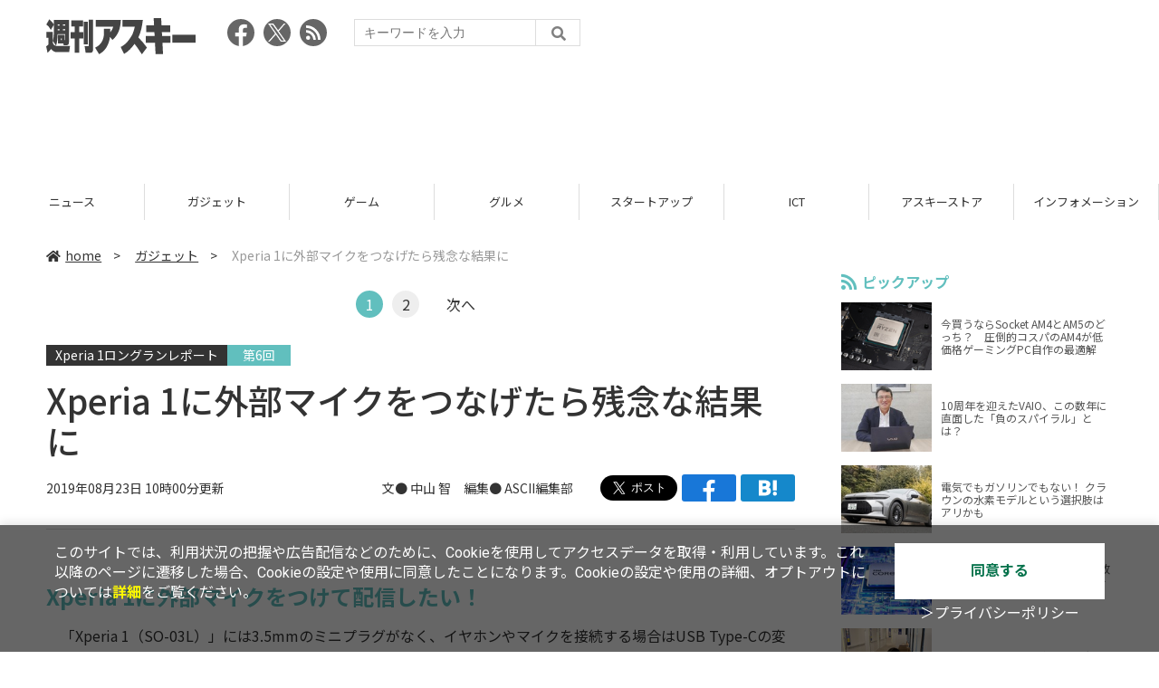

--- FILE ---
content_type: text/html; charset=UTF-8
request_url: https://weekly.ascii.jp/elem/000/001/921/1921505/
body_size: 8623
content:
<!DOCTYPE html>
<html lang="ja">
<head prefix="og: http://ogp.me/ns# fb: http://ogp.me/ns/fb# website: http://ogp.me/ns/website#">
<script type="text/javascript">
var dataLayer = dataLayer || [];
dataLayer.push({
    'Category':'3',
    'EID':'1921505',
    'Cat':'2019-08-23T10:00:00+09:00,C3,S10,S29,S34,S3001,S223,S267,S3558,P2,MaxPages2,ESI1090,M0,F1917464,',
    'OpnDate':'2019-08-23T10:00:00+09:00',
    'Image':'0',
    'ESI':'1090',
    'Mobile':'0',
    'Priority':'2',
    'MaxPages':'2',
    'SubCategory':'S10,S29,S34,S3001,S223,S267,S3558,',
    'Image11':'',
    'Image12':'',
    'Feature':'1917464',
});
<!-- Google Tag Manager -->
(function(w,d,s,l,i){w[l]=w[l]||[];w[l].push({'gtm.start':new Date().getTime(),event:'gtm.js'});var f=d.getElementsByTagName(s)[0], j=d.createElement(s),dl=l!='dataLayer'?'&l='+l:'';j.async=true;j.src= 'https://www.googletagmanager.com/gtm.js?id='+i+dl;f.parentNode.insertBefore(j,f);})(window,document,'script','dataLayer','GTM-KCSH653');
<!-- End Google Tag Manager -->
</script>

<meta charset="UTF-8">
<meta name="viewport" content="width=device-width, initial-scale=1">
<title>Xperia 1に外部マイクをつなげたら残念な結果に - 週刊アスキー</title>
<meta name="author" content="ASCII">
<meta name="description" content="Xperia 1ロングランレポート6回目は、Xperia 1で外部マイクを使えるのか検証したお話です。">
<meta name="keywords" content="iPhone,iPad,Android,アプリ,ガジェット,アスキー,週刊アスキー,週アス,角川アスキー総合研究所">

<meta property="og:title" content="Xperia 1に外部マイクをつなげたら残念な結果に - 週刊アスキー">
<meta property="og:type" content="article">
<meta property="og:image" content="https://ascii.jp/img/2019/08/22/1538630/l/018037a0c77b02f5.jpg">
<meta property="og:url" content="https://weekly.ascii.jp/elem/000/001/921/1921505/">
<meta property="og:description" content="Xperia 1ロングランレポート6回目は、Xperia 1で外部マイクを使えるのか検証したお話です。">
<meta property="og:site_name" content="週刊アスキー">
<meta name="twitter:card" content="summary_large_image">
<meta name="twitter:site" content="週刊アスキー">
<meta name="robots" content="max-image-preview:large">

<link rel="stylesheet" href="/assets/js/slick/slick.css">
<link rel="stylesheet" href="/assets/js/slick/slick-theme.css">
<link rel="stylesheet" href="/assets/js/drawer/drawer.min.css">
<link rel="stylesheet" href="https://fonts.googleapis.com/css?family=Noto+Sans+JP:400,500,700&display=swap&subset=japanese">
<link rel="stylesheet" href="https://use.fontawesome.com/releases/v5.8.1/css/all.css" integrity="sha384-50oBUHEmvpQ+1lW4y57PTFmhCaXp0ML5d60M1M7uH2+nqUivzIebhndOJK28anvf" crossorigin="anonymous">
<link rel="stylesheet" href="/assets/css/common.css?k=2025031301">

<!-- クッキー許諾のJavascript-->
<script type="text/javascript" src="/assets/js/cookie_optin.js?2024040501"></script>
<link rel="stylesheet" href="/assets/css/article.css?2025111102">

<script async src="https://pagead2.googlesyndication.com/pagead/js/adsbygoogle.js"></script>
<script>
  (adsbygoogle = window.adsbygoogle || []).push({
    google_ad_client: "ca-pub-3423790813770652",
    enable_page_level_ads: true,
    overlays: {bottom: true}
  });
</script><!-- Ad - WAS All -->
<script async src="https://securepubads.g.doubleclick.net/tag/js/gpt.js"></script>
<script>
  window.googletag = window.googletag || {cmd: []};
  googletag.cmd.push(function() {
    googletag.defineSlot('/21852659302/was_all_1r_gam', [[300, 250], [300, 600]], 'was_all_1r_gam').setCollapseEmptyDiv(true).addService(googletag.pubads());
    googletag.pubads().enableSingleRequest();
    googletag.pubads().collapseEmptyDivs();
    googletag.enableServices();
  });
</script>

</head>

<body id="article__detail" class="drawer drawer--right drawer-close">

<!-- Google Tag Manager (noscript) -->
<noscript><iframe src="https://www.googletagmanager.com/ns.html?id=GTM-KCSH653" height="0" width="0" style="display:none;visibility:hidden"></iframe></noscript>
<!-- End Google Tag Manager (noscript) -->
<header>
  <div class="header__inner">
    <div class="elm__leftAlign">
      <h1><a href="/"><img src="/assets/img/img-mainlogo.svg" alt="週刊アスキー"></a></h1>
      <div class="elm__variousParts">
        <ul class="wrap__snsbtn">
          <li><a href="https://www.facebook.com/weeklyascii" target="_blank" rel="noreferrer noopener"><img src="/assets/img/ico-snsbtn01.svg" alt="Facebookアイコン"></a></li>
          <li class="x_icon"><a href="https://x.com/weeklyascii/" target="_blank" rel="noreferrer noopener"><img src="/assets/img/sns_x.png" alt="Xアイコン"></a></li>
          <li><a href="/rss.xml"><img src="/assets/img/ico-snsbtn04.svg" alt="RSSフィード"></a></li>
        </ul>
        <div class="search__form">
          <form action="/search/" id="searchbox_004761988070997154717:ry1v523eo1g" method="get" class="search">
            <input type="hidden" name="cx" value="004761988070997154717:ry1v523eo1g">
            <input type="hidden" name="cof" value="FORID:11">
            <input id="textfield" name="q" type="text" placeholder="キーワードを入力">
            <input id="submitbtn" type="submit" value="">
          </form>
        </div>
      </div>
    </div>
          <div class="headerInner__largeAds">
        <script async src="https://pagead2.googlesyndication.com/pagead/js/adsbygoogle.js?client=ca-pub-3423790813770652"
     crossorigin="anonymous"></script>
<!-- 【WAS】All_BB_AdS -->
<ins class="adsbygoogle"
     style="display:inline-block;width:728px;height:90px"
     data-ad-client="ca-pub-3423790813770652"
     data-ad-slot="5532165065"></ins>
<script>
     (adsbygoogle = window.adsbygoogle || []).push({});
</script>      </div>
      </div>
</header>

<button type="button" class="drawer-toggle drawer-hamburger">
  <span class="sr-only">toggle navigation</span>
  <span class="drawer-hamburger-icon"></span>
</button>
  
<nav class="drawer-nav" role="navigation">
  <ul class="drawer-menu">
    <li>
      <a href="/" class="gn-menu"><i class="fas fa-home"></i>home</a>
    </li>
    <li>
      <ul class="drawer-category">
        <li><a href="/reviews/">レビュー</a></li>
        <li><a href="/news/">ニュース</a></li>
        <li><a href="/gadgets/">ガジェット</a></li>
        <li><a href="/games/">ゲーム</a></li>
        <li><a href="/gourmet/">グルメ</a></li>
        <li><a href="/startup/">スタートアップ</a></li>
        <li><a href="/ict/">ICT</a></li>
        <li><a href="/store/">アスキーストア</a></li>
        <li><a href="/information/">インフォメーション</a></li>
      </ul>
    </li>
    <li>
      <ul class="wrap__snsbtn">
        <li><a href="https://www.facebook.com/weeklyascii" target="_blank" rel="noreferrer noopener"><img src="/assets/img/ico-snsbtn01.svg" alt="Facebookアイコン"></a></li>
        <li class="x_icon"><a href="https://x.com/weeklyascii/" target="_blank" rel="noreferrer noopener"><img src="/assets/img/sns_x.png" alt="Xアイコン"></a></li>
        <li><a href="/rss.xml"><img src="/assets/img/ico-snsbtn04.svg" alt="RSSフィード"></a></li>
      </ul>
    </li>
    <li>
      <div class="search__form">
        <form action="/search/" id="searchbox_004761988070997154717:ry1v523eo1g" method="get" class="search">
          <input type="hidden" name="cx" value="004761988070997154717:ry1v523eo1g">
          <input type="hidden" name="cof" value="FORID:11">
          <input id="textfield" name="q" type="text" placeholder="キーワードを入力">
          <input id="submitbtn" type="submit" value="">
        </form>
      </div>
    </li>
  </ul>
</nav>

<div class="wrap__category">
  <nav class="category">
    <a href="/">TOP</a>
    <a href="/reviews/">レビュー</a>
    <a href="/news/">ニュース</a>
    <a href="/gadgets/">ガジェット</a>
    <a href="/games/">ゲーム</a>
    <a href="/gourmet/">グルメ</a>
    <a href="/startup/">スタートアップ</a>
    <a href="/ict/">ICT</a>
    <a href="/store/">アスキーストア</a>
    <a href="/information/">インフォメーション</a>
  </nav>
</div>
<div id="trigger-gnFixed"></div>

  <main>

    <div class="main__inner">

      <article>

        <section class="article__body">

          <div class="breadcrumb">
            <a href="/"><i class="fas fa-home"></i>home</a>&nbsp;&gt;&nbsp;
            <a href="/gadgets/">ガジェット</a>&nbsp;&gt;&nbsp;
            <span>Xperia 1に外部マイクをつなげたら残念な結果に</span>
          </div>

          <!--ページャー-->
          <div class="pages">
            <ul class="pagination">
              <li class="active accentColor--bgcircle"><span class="accentColor--bg">1</span></li>
<li><a class="accentColor--hoverbg" href="/elem/000/001/921/1921505/2/">2</a></li>
              <li class="next"><a class="accentColor--hovertxt" href="/elem/000/001/921/1921505/2/">次へ</a></li>
            </ul>
          </div>
          <!--ページャー-->

          <div id="articleHead">
          <!--連載時のヘッダー-->
            <div class="sertitle">
              <a href="https://ascii.jp/serialarticles/1917464/">Xperia 1ロングランレポート</a>
              <p class="accentColor--bg">第6回 </p>            </div>

            <h1>Xperia 1に外部マイクをつなげたら残念な結果に</h1>
            <div class="artdata">
              <p class="date">2019年08月23日 10時00分更新</p>
              <div class="elm__rightAlign">
                <p class="author"><a>文● 中山 智　編集● ASCII編集部</a>
                  </p>
                <div class="snsShare ss--top">
                  <div class="ss-twitter"><a href="https://twitter.com/share" class="twitter-share-button" data-url="https://weekly.ascii.jp/elem/000/001/921/1921505/" data-text="Xperia 1に外部マイクをつなげたら残念な結果に" data-hashtags="" data-count="none" data-lang="ja" data-via="weeklyascii" data-size="large">ポストする</a></div>
                  <div class="ss-facebook"><a href="http://www.facebook.com/share.php?u=https://weekly.ascii.jp/elem/000/001/921/1921505/" rel="nofollow" target="_blank"></a></div>
                  <div class="ss-hatena"><a href="http://b.hatena.ne.jp/add?mode=confirm&url=https://weekly.ascii.jp/elem/000/001/921/1921505/&title=Xperia 1に外部マイクをつなげたら残念な結果に" target="_blank" rel="nofollow"></a></div>
                </div>
              </div>
            </div>

          </div>
          <!--ヘッダーここまで-->

          <!--連載のリスト-->
          <div id="contents_detail">
<!--  sp_headlineAD  -->


<h2>Xperia 1に外部マイクをつけて配信したい！</h2>
<p>
　「Xperia 1（SO-03L）」には3.5mmのミニプラグがなく、イヤホンやマイクを接続する場合はUSB Type-Cの変換ケーブルを使います。Xperiaシリーズとしては数世代前からですし、ほかのAndroid端末もその傾向が強いので特に問題視はしてません。ただ、期待していたのが「USB Type-C接続の外部マイクが出てこないかな」ということ。iPhone用にLightning端子を直結できる外部マイクは市場にあるのですが、USB Type-C端子のものはあまり見かけませんでした。
</p>
<p>
　それがここ最近、中国メーカーからUSB Type-C端子搭載のマイクが登場しており、AliExpressやAmazonのマーケットプレイスに並ぶようになってきました。というわけで、早速購入してXperia 1で使用することに……したのですが、現状では不満も多い状態でした。
</p>
<div class="photo single">
<div class="photo single">
<a href="/elem/000/001/921/1921506/img.html" name="eid1921506" id="eid1921506">
<img src="https://ascii.jp/img/2019/08/22/1538630/l/018037a0c77b02f5.jpg" alt="" title="" width="596" height="339" />
</a>
<p class="caption">AliExpressでType-C接続のマイクを購入</p>
<p class="copyright"></p>
</div>
</div>
<p>
　購入したのはBOYAの「BY-DM100」。AliExpressで約60ドル（約6400円）でした。本体にUSB Type-C端子が用意されており、Xperia 1に直結して使用できます。パッケージにはキャリーケースのほか、スポンジとフェイクファーの風防がはいっています。このフェイクファーの風防がこの製品を選んだポイント。外で動画撮影をすると、どうしても風のノイズが気になるんですよね。
</p>
<div class="photo single">
<div class="photo single">
<a href="/elem/000/001/921/1921507/img.html" name="eid1921507" id="eid1921507">
<img src="https://ascii.jp/img/2019/08/22/1538631/l/c9d7b0eaaaf06d14.jpg" alt="" title="" width="596" height="447" />
</a>
<p class="caption">キャリーケースにスポンジとフェイクファーオン風防も同梱 </p>
<p class="copyright"></p>
</div>
</div>
<div class="photo single">
<div class="photo single">
<a href="/elem/000/001/921/1921508/img.html" name="eid1921508" id="eid1921508">
<img src="https://ascii.jp/img/2019/08/22/1538632/l/6abda3e4bd09ac1f.jpg" alt="" title="" width="596" height="447" />
</a>
<p class="caption">マイクだけを装着した状態</p>
<p class="copyright"></p>
</div>
</div>
<div class="photo single">
<div class="photo single">
<a href="/elem/000/001/921/1921509/img.html" name="eid1921509" id="eid1921509">
<img src="https://ascii.jp/img/2019/08/22/1538633/l/79164185c2888b99.jpg" alt="" title="" width="596" height="447" />
</a>
<p class="caption">スポンジの風防を装着</p>
<p class="copyright"></p>
</div>
</div>
<div class="photo single">
<div class="photo single">
<a href="/elem/000/001/921/1921510/img.html" name="eid1921510" id="eid1921510">
<img src="https://ascii.jp/img/2019/08/22/1538634/l/ffd72cbd2c0689fb.jpg" alt="" title="" width="596" height="447" />
</a>
<p class="caption">一番効果を期待したいフェイクファーの風防</p>
<p class="copyright"></p>
</div>
</div>
<p>
　早速Xperia 1に装着して録画してみたのですが、全然効果がわかりません。未使用、風防なしでセット、風防ありでセットした状態で撮り比べたのですが、音に関してはほぼ同じ状態。
</p>
<p align="center">
<iframe width="560" height="315" src="https://www.youtube.com/embed/-T-rMtt1Lm0" frameborder="0" allow="accelerometer; autoplay; encrypted-media; gyroscope; picture-in-picture"><!-- No CDATA --></iframe>
</p>
<p>
　標準のカメラアプリを使って、外部マイクを接続しない状態で撮影。
</p>
<p align="center">
<iframe width="560" height="315" src="https://www.youtube.com/embed/lOVt9_RfocA" frameborder="0" allow="accelerometer; autoplay; encrypted-media; gyroscope; picture-in-picture"><!-- No CDATA --></iframe>
</p>
<p>
　フェイクファーの風防を装着した状態ですが、風のノイズはまったく軽減されていない。
</p>
          </div>

          <div class="snsShare ss--bottom">
            <div class="speechBubble">この記事をシェアしよう</div>
            <div class="ss-twitter"><a href="https://twitter.com/share" class="twitter-share-button" data-url="https://weekly.ascii.jp/elem/000/001/921/1921505/" data-text="Xperia 1に外部マイクをつなげたら残念な結果に" data-hashtags="" data-count="none" data-lang="ja" data-via="weeklyascii" data-size="large">ポストする</a></div>
            <div class="ss-facebook"><a href="http://www.facebook.com/share.php?u=https://weekly.ascii.jp/elem/000/001/921/1921505/" rel="nofollow" target="_blank"></a></div>
            <div class="ss-hatena"><a href="http://b.hatena.ne.jp/add?mode=confirm&url=https://weekly.ascii.jp/elem/000/001/921/1921505/&title=Xperia 1に外部マイクをつなげたら残念な結果に" target="_blank" rel="nofollow"></a></div>
            <div class="ss-pocket"><a href="http://getpocket.com/edit?url=https://weekly.ascii.jp/elem/000/001/921/1921505/&title=Xperia 1に外部マイクをつなげたら残念な結果に" rel="nofollow" rel="nofollow" target="_blank"></a></div>
            <div class="ss-line"><a href="https://timeline.line.me/social-plugin/share?url=https://weekly.ascii.jp/elem/000/001/921/1921505/"></a></div>
          </div>


          <!--ページャー-->
          <div class="pages">
            <ul class="pagination">
              <li class="active accentColor--bgcircle"><span class="accentColor--bg">1</span></li>
<li><a class="accentColor--hoverbg" href="/elem/000/001/921/1921505/2/">2</a></li>
              <li class="next"><a class="accentColor--hovertxt" href="/elem/000/001/921/1921505/2/">次へ</a></li>
            </ul>
          </div>

          <div class="snsFollow">
            <p>週刊アスキーの最新情報を購読しよう</p>

            <ul class="snsFollow__list">
              <li><a href="https://twitter.com/weeklyascii?ref_src=twsrc%5Etfw" class="twitter-follow-button" data-size="large" data-show-count="false">Follow @weeklyascii</a></li>
              <li><div class="fb-like" data-href="https://www.facebook.com/weeklyascii" data-width="" data-layout="button" data-action="like" data-size="large" data-share="true"></div></li>
              <li class="btn__subscribe--youtube"><a href="http://www.youtube.com/subscription_center?add_user=wamweb" rel="nofollow" target="_blank"><img src="/assets/img/icon-ytsubscribe.svg" alt="デジタル情報メディア ASCII（アスキー）のYouTube公式チャンネル登録"></a></li>
            </ul>
          </div>

          <div class="returnCat">
            <a class="accentColor--hoverbg" href="/gadgets/"><i class="fas fa-undo-alt"></i>カテゴリートップへ</a>
          </div>

                          <div style="width:100%;margin-top:30px;"><p style="text-align:center;font-size:15px;">本記事はアフィリエイトプログラムによる収益を得ている場合があります</p></div>
          
        </section>

        <section class="interval">
          <div class="imgphoto"></div>
          <div id="ulCommentWidget" style="clear:both;"></div>
          <div id="artAds"></div>
        </section>

        <!--  連載記事一覧  -->
        <section class="bottom__articleList">
          <div class="bottom__articleList--left">
            <h5 class="serial">この連載の記事</h5>
            <ul class="artsCont">
              <li class="toContents"><a href="https://ascii.jp/serialarticles/1917464/" class="accentColor--hoverbg"><i class="fas fa-pencil-alt"></i>この連載の一覧へ</a></li>
            </ul>
            <!--  / 連載記事一覧  -->
          </div>

          <div class="bottom__articleList--right">
            <!--  関連記事  -->
 
            <h5 class="related">この記事の編集者は以下の記事をオススメしています</h5>
            <ul class="artsCont">
              <li><a href="/elem/000/001/160/1160417/">すぐに使える！ XperiaのTIPS集</a></li>
              <li><a href="/elem/000/001/917/1917464/">Xperia 1ロングランレポート</a></li>
              <li><a href="/elem/000/001/736/1736469/">Xperia XZ2 Premiumロングランレポート</a></li>
              <li><a href="/elem/000/001/806/1806165/">Xperia XZ3ロングランレポート</a></li>
            </ul>
          </div>

        </section>

        <div id="fb-root"></div>

        <section class="article__footer">

          <ul class="ads-item">
                        <li>
              <script async src="https://pagead2.googlesyndication.com/pagead/js/adsbygoogle.js?client=ca-pub-3423790813770652"
     crossorigin="anonymous"></script>
<!-- 【WAS】All_4R_AdS -->
<ins class="adsbygoogle"
     style="display:inline-block;width:300px;height:250px"
     data-ad-client="ca-pub-3423790813770652"
     data-ad-slot="3576069651"></ins>
<script>
     (adsbygoogle = window.adsbygoogle || []).push({});
</script>            </li>
            <li class="odd">
              <script async src="https://pagead2.googlesyndication.com/pagead/js/adsbygoogle.js?client=ca-pub-3423790813770652"
     crossorigin="anonymous"></script>
<!-- 【WAS】All_5R_AdS -->
<ins class="adsbygoogle"
     style="display:inline-block;width:300px;height:250px"
     data-ad-client="ca-pub-3423790813770652"
     data-ad-slot="2262987985"></ins>
<script>
     (adsbygoogle = window.adsbygoogle || []).push({});
</script>            </li>
          </ul>

          <div class="recommend">
            <div class="uz-weekly-ascii_res_pc uz-ny"></div>
          </div>

          <ul class="snsTimeLine">

            <li class="fb__timeline">
              <div class="fb-container">
                <div class="fb-page" data-href="https://www.facebook.com/weeklyascii" data-width="500" data-height="1000" data-tabs="timeline,events" data-hide-cover="false" data-show-facepile="true" data-small-header="false" data-adapt-container-width="true">
                </div>
              </div>
            </li>

            <li class="tw__timeline"><a class="twitter-timeline" data-height="1000" href="https://twitter.com/weeklyascii?ref_src=twsrc%5Etfw">Tweets by weeklyascii</a></li>

          </ul>

        </section>

      </article>

    </div>

    <aside class="ads">

      <div class="ads__inner">
        <div class="ads-item">
          <!-- Ad - WAS 1R -->
<div id='was_all_1r_gam' style='min-width: 300px; min-height: 250px;'>
  <script>
    googletag.cmd.push(function() { googletag.display('was_all_1r_gam'); });
  </script>
</div>


        </div>
        <section class="latestNews-item">

          <h2 class="accentColor--txt">ピックアップ</h2>

          <div class="latestNews__inner">

            <ul class="latestNews__list">


              <li>
                <a href="/elem/000/004/218/4218142/">
                  <figure><img src="https://ascii.jp/img/2024/08/30/3788805/s/259e5a2f6a422fdc.jpg" alt=""></figure>
                  <p>今買うならSocket AM4とAM5のどっち？　圧倒的コスパのAM4が低価格ゲーミングPC自作の最適解</p>
                </a>
              </li>

              <li>
                <a href="/elem/000/004/218/4218905/">
                  <figure><img src="https://ascii.jp/img/2024/09/01/3789221/s/bd71fe738d4cae63.jpg" alt=""></figure>
                  <p>10周年を迎えたVAIO、この数年に直面した「負のスパイラル」とは？</p>
                </a>
              </li>

              <li>
                <a href="/elem/000/004/218/4218871/">
                  <figure><img src="https://ascii.jp/img/2024/08/31/3789084/s/afac6724ffb439ed.jpg" alt=""></figure>
                  <p>電気でもガソリンでもない！ クラウンの水素モデルという選択肢はアリかも</p>
                </a>
              </li>

              <li>
                <a href="/elem/000/004/218/4218927/">
                  <figure><img src="https://ascii.jp/img/2024/09/02/3789310/s/f8242bd35e3cebee.jpg" alt=""></figure>
                  <p>いまだに解決しないRaptor Lake故障問題の現状　インテル CPUロードマップ</p>
                </a>
              </li>

              <li>
                <a href="/elem/000/004/219/4219836/">
                  <figure><img src="https://ascii.jp/img/2024/09/05/3791255/s/f4dea8cbdb86860c.jpg" alt=""></figure>
                  <p>乳がん患者の不安に寄り添う大阪国際がんセンターのAIに期待</p>
                </a>
              </li>

            </ul>

          </div>

        </section>


        <div class="ads-item">
          <script async src="https://yads.c.yimg.jp/js/yads-async.js"></script>
          <div id="yads73402_20145">
          </div>
          <script>
          (function (window) {
            window.YJ_YADS = window.YJ_YADS || { tasks: [] };
            window.YJ_YADS.tasks.push(
              {
                yads_ad_ds: '73402_20145',
                yads_parent_element: 'yads73402_20145'
              }
            );
          })(window);
          </script>
        </div>

        <section class="ranking-item">

          <h2>アクセスランキング</h2>

          <div class="ranking__inner">

            <ul class="ranking__list">

              <li>
                <a href="/elem/000/004/365/4365220/">
                  <figure><img src="https://ascii.jp/img/2026/01/09/4399073/s/110d1695ac0eb388.jpg" alt=""></figure>
                  <p>俺も買った！ド定番の電動空気入れがウルトラ小型化して登場</p>
                </a>
              </li>
              <li>
                <a href="/elem/000/004/364/4364446/">
                  <figure><img src="https://ascii.jp/img/2026/01/06/4397541/s/4ed8899fb6f13243.jpg" alt=""></figure>
                  <p>リメイク版「ドラクエVII」&quot;魔空間の神殿”以降は配信禁止　アーリーアクセスで遊ぶ人はご注意を</p>
                </a>
              </li>
              <li>
                <a href="/elem/000/004/365/4365701/">
                  <figure><img src="https://ascii.jp/img/2026/01/13/4400648/s/4dfb9fc23feab66b.jpg" alt=""></figure>
                  <p>クッション性で履き心地◎ニューバランスの超定番「996」が現行モデルで1万円台！</p>
                </a>
              </li>
              <li>
                <a href="/elem/000/004/365/4365464/">
                  <figure><img src="https://ascii.jp/img/2026/01/13/4400379/s/ac4cd4e8cbdcacd0.jpg" alt=""></figure>
                  <p>これが見たかったんだ！『真・三國無双ORIGINS』プレイヤーの“心残り”を消化するマスト級DLC「夢幻の四英傑」を先がけプレイ</p>
                </a>
              </li>
              <li>
                <a href="/elem/000/004/364/4364722/">
                  <figure><img src="https://ascii.jp/img/2026/01/07/4398071/s/9cb4baeb76405597.png" alt=""></figure>
                  <p>カルビ丼500円！2日間限定「肉祭り」でお値引き＆新ステーキ丼が登場</p>
                </a>
              </li>

            </ul>

          </div>

        </section>
        <div class="ads-item ads-item--height2">
          <script async src="https://pagead2.googlesyndication.com/pagead/js/adsbygoogle.js?client=ca-pub-3423790813770652"
     crossorigin="anonymous"></script>
<!-- 【WAS】All_3R_AdS -->
<ins class="adsbygoogle"
     style="display:inline-block;width:300px;height:600px"
     data-ad-client="ca-pub-3423790813770652"
     data-ad-slot="7515314660"></ins>
<script>
     (adsbygoogle = window.adsbygoogle || []).push({});
</script>        </div>
      </div>

      <div id="trigger-adFixed"></div>
    </aside>

  </main>


  <footer id="footerFixed">
    <div class="footer__inner--top">
      <ul class="footerLink__list--top">
        <li><a href="/">TOP</a></li>
        <li><a href="/reviews/">レビュー</a></li>
        <li><a href="/news/">ニュース</a></li>
        <li><a href="/gadgets/">ガジェット</a></li>
        <li><a href="/games/">ゲーム</a></li>
        <li><a href="/gourmet/">グルメ</a></li>
        <li><a href="/startup/">スタートアップ</a></li>
        <li><a href="/ict/">ICT</a></li>
        <li><a href="/information/">インフォメーション</a></li>
      </ul>

      <ul class="footerLink__list--center">
        <li><a href="https://ascii.jp/" rel="noopener noreferrer" target="_blank"><i class="fas fa-external-link-alt"></i>ASCII.jp</a></li>
        <li><a href="https://www.technologyreview.jp/" rel="noopener noreferrer" target="_blank"><i class="fas fa-external-link-alt"></i>MITテクノロジーレビュー</a></li>
      </ul>
    </div>

    <div class="footer__inner--bottom">  
      <ul class="footerLink__list--bottom">
        <li><a href="/info/site_policy.html">サイトポリシー</a></li>
        <li><a href="https://www.lab-kadokawa.com/privacy/" rel="noopener noreferrer" target="_blank">プライバシーポリシー</a></li>
        <li><a href="https://www.lab-kadokawa.com/" rel="noopener noreferrer" target="_blank">運営会社</a></li>
        <li><a href="https://ascii.jp/support/" rel="noopener noreferrer" target="_blank">お問い合わせ</a></li>
        <li><a href="https://mediaguide.kadokawa.co.jp/media/?id=97" rel="noopener noreferrer" target="_blank">広告掲載</a></li>
        <li><a href="/elem/000/002/627/2627960/?b">スタッフ募集</a></li>
        <li><a href="/elem/000/002/620/2620321/">電子版について</a></li>
      </ul>
      <p class="copyright">©KADOKAWA ASCII Research Laboratories, Inc. 2026</p>
    </div>
  </footer>
  


<script src="/assets/js/jquery-3.4.1.min.js"></script>
<script src="https://unpkg.com/masonry-layout@4/dist/masonry.pkgd.min.js"></script>
<script src="/assets/js/slick/slick.min.js"></script>
<script src="/assets/js/inview.js"></script>
<script src="/assets/js/TweenMax.min.js"></script>
<script src="/assets/js/velocity.min.js"></script>
<script src="/assets/js/jquery.lazyload.min.js"></script>
<script src="/assets/js/scrollmagic/uncompressed/ScrollMagic.js"></script>
<script src="/assets/js/scrollmagic/uncompressed/plugins/animation.gsap.js"></script>
<script src="/assets/js/scrollmagic/uncompressed/plugins/animation.velocity.js"></script>
<script src="/assets/js/scrollmagic/uncompressed/plugins/debug.addIndicators.js"></script>
<script src="/assets/js/iscroll.min.js"></script>
<script src="/assets/js/drawer/drawer.min.js"></script>
<script src="/assets/js/index.js"></script>
<script async="async" src="https://platform.twitter.com/widgets.js" charset="utf-8"></script>
<script async defer crossorigin="anonymous" src="https://connect.facebook.net/ja_JP/sdk.js#xfbml=1&version=v6.0"></script>
<script>(function(d, s, id) {
  var js, fjs = d.getElementsByTagName(s)[0];
  if (d.getElementById(id)) return;
  js = d.createElement(s); js.id = id;
  js.src = "//connect.facebook.net/ja_JP/sdk.js#xfbml=1&version=v2.5";
  fjs.parentNode.insertBefore(js, fjs);
  }(document, 'script', 'facebook-jssdk'));
  $("img.lazy").lazyload();
</script>
<link rel="stylesheet" href="//speee-ad.akamaized.net/tag/weekly-ascii_pc/css/outer-style.css">
<script async type="text/javascript" src="https://speee-ad.akamaized.net/tag/weekly-ascii_res_pc/js/outer-frame.min.js" charset="utf-8"></script>
</body>
</html>


--- FILE ---
content_type: text/html; charset=utf-8
request_url: https://www.google.com/recaptcha/api2/aframe
body_size: 263
content:
<!DOCTYPE HTML><html><head><meta http-equiv="content-type" content="text/html; charset=UTF-8"></head><body><script nonce="ho6tOlOytmjdCimMQxKiaw">/** Anti-fraud and anti-abuse applications only. See google.com/recaptcha */ try{var clients={'sodar':'https://pagead2.googlesyndication.com/pagead/sodar?'};window.addEventListener("message",function(a){try{if(a.source===window.parent){var b=JSON.parse(a.data);var c=clients[b['id']];if(c){var d=document.createElement('img');d.src=c+b['params']+'&rc='+(localStorage.getItem("rc::a")?sessionStorage.getItem("rc::b"):"");window.document.body.appendChild(d);sessionStorage.setItem("rc::e",parseInt(sessionStorage.getItem("rc::e")||0)+1);localStorage.setItem("rc::h",'1768867711856');}}}catch(b){}});window.parent.postMessage("_grecaptcha_ready", "*");}catch(b){}</script></body></html>

--- FILE ---
content_type: text/css; charset=utf-8
request_url: https://speee-ad.akamaized.net/tag/weekly-ascii_pc/css/outer-style.css
body_size: -112
content:
.uz-weekly-ascii_pc iframe{box-sizing:border-box;width:100%;border-width:0}

--- FILE ---
content_type: image/svg+xml
request_url: https://weekly.ascii.jp/assets/img/icon-fbshare.svg
body_size: 651
content:
<svg xmlns="http://www.w3.org/2000/svg" xmlns:xlink="http://www.w3.org/1999/xlink" viewBox="0 0 60 30"><defs><style>.cls-1{fill:none;}.cls-2{clip-path:url(#clip-path);}.cls-3{fill:#1877d8;}.cls-4{fill:#fff;}</style><clipPath id="clip-path"><rect class="cls-1" width="60" height="30"/></clipPath></defs><title>アートワーク 2</title><g id="レイヤー_2" data-name="レイヤー 2"><g id="記事"><g id="アートワーク_2" data-name="アートワーク 2"><g class="cls-2"><g class="cls-2"><path class="cls-3" d="M57,30H3a3,3,0,0,1-3-3V3A3,3,0,0,1,3,0H57a3,3,0,0,1,3,3V27a3,3,0,0,1-3,3"/><path class="cls-4" d="M35.58,19.34,36.24,15H32.08V12.19a2.17,2.17,0,0,1,2.44-2.35h1.9V6.15a23.37,23.37,0,0,0-3.36-.29c-3.43,0-5.67,2.08-5.67,5.83V15H23.58v4.34h3.81V29.82a15.37,15.37,0,0,0,4.69,0V19.34Z"/></g></g></g></g></g></svg>

--- FILE ---
content_type: text/javascript; charset=UTF-8
request_url: https://click.speee-ad.jp/v1/recwid?url=https%3A%2F%2Fweekly.ascii.jp%2Felem%2F000%2F001%2F921%2F1921505%2F&ft=1&placement_id=4366&placement_code=weekly-ascii_res_pc&v=4.3.0&device=1&os=2&ref=&cb_name=uzWidgetCallback0&sess_id=390c3b5a-acdf-ab1c-b733-8e553622556a&ext=&cb=1768867706246
body_size: 117
content:
uzWidgetCallback0({"uuid":"00ce7446-e869-4741-8394-f719d45f4a58","opt_out":false})


--- FILE ---
content_type: application/javascript; charset=utf-8
request_url: https://fundingchoicesmessages.google.com/f/AGSKWxUw3nYk83qXiXfbtOe40EPgy0mjWc79hPWna9jLleamBdg8KLF4WXMPJCYA5wjgJJTXofYbby4_-QBOoX_eWsB1WRi4cmF4AHuUTvkjV_fj-aIkwvej-URbBhWGeZHwFkU9Vzz1bjSm9aD4cPH079SDmOt2v_V4YPEnzCsn8sG-bfG3Lx4EjfqBi4eB/_&Ads_DFP=_rightad1.&show_ad_/oas_home_/data/init2?site_id=
body_size: -1293
content:
window['eaa0613c-1ebc-4f70-8e9f-f7127eeeae04'] = true;

--- FILE ---
content_type: text/javascript; charset=UTF-8
request_url: https://yads.yjtag.yahoo.co.jp/tag?s=73402_20145&fr_id=yads_7402810-0&p_elem=yads73402_20145&u=https%3A%2F%2Fweekly.ascii.jp%2Felem%2F000%2F001%2F921%2F1921505%2F&pv_ts=1768867705529&suid=c1d69bbd-179b-4c5c-b715-9fbfe0e40b7a
body_size: 774
content:
yadsDispatchDeliverProduct({"dsCode":"73402_20145","patternCode":"73402_20145-23965","outputType":"js_frame","targetID":"yads73402_20145","requestID":"e9ef681dc59c6d290cf5c2d40634b593","products":[{"adprodsetCode":"73402_20145-23965-26475","adprodType":3,"adTag":"<script onerror='YJ_YADS.passback()' src='https://yads.yjtag.yahoo.co.jp/yda?adprodset=73402_20145-23965-26475&cb=1768867710321&p_elem=yads73402_20145&pv_id=e9ef681dc59c6d290cf5c2d40634b593&suid=c1d69bbd-179b-4c5c-b715-9fbfe0e40b7a&u=https%3A%2F%2Fweekly.ascii.jp%2Felem%2F000%2F001%2F921%2F1921505%2F' type='text/javascript'></script>","width":"300","height":"250","iframeFlag":1},{"adprodsetCode":"73402_20145-23965-26476","adprodType":5,"adTag":"<a href=\"http://promotionalads.yahoo.co.jp/quality/\" target=\"_top\">\n  <img src=\"//s.yimg.jp/images/im/innerad/QC_300_250.jpg\" width=\"300\" height=\"250\" border=\"0\">\n  </img>\n</a>","width":"300","height":"250"}],"measurable":1,"frameTag":"<div style=\"text-align:center;\"><iframe src=\"https://s.yimg.jp/images/listing/tool/yads/yads-iframe.html?s=73402_20145&fr_id=yads_7402810-0&p_elem=yads73402_20145&u=https%3A%2F%2Fweekly.ascii.jp%2Felem%2F000%2F001%2F921%2F1921505%2F&pv_ts=1768867705529&suid=c1d69bbd-179b-4c5c-b715-9fbfe0e40b7a\" style=\"border:none;clear:both;display:block;margin:auto;overflow:hidden\" allowtransparency=\"true\" data-resize-frame=\"true\" frameborder=\"0\" height=\"250\" id=\"yads_7402810-0\" name=\"yads_7402810-0\" scrolling=\"no\" title=\"Ad Content\" width=\"300\" allow=\"fullscreen; attribution-reporting\" allowfullscreen loading=\"eager\" ></iframe></div>"});